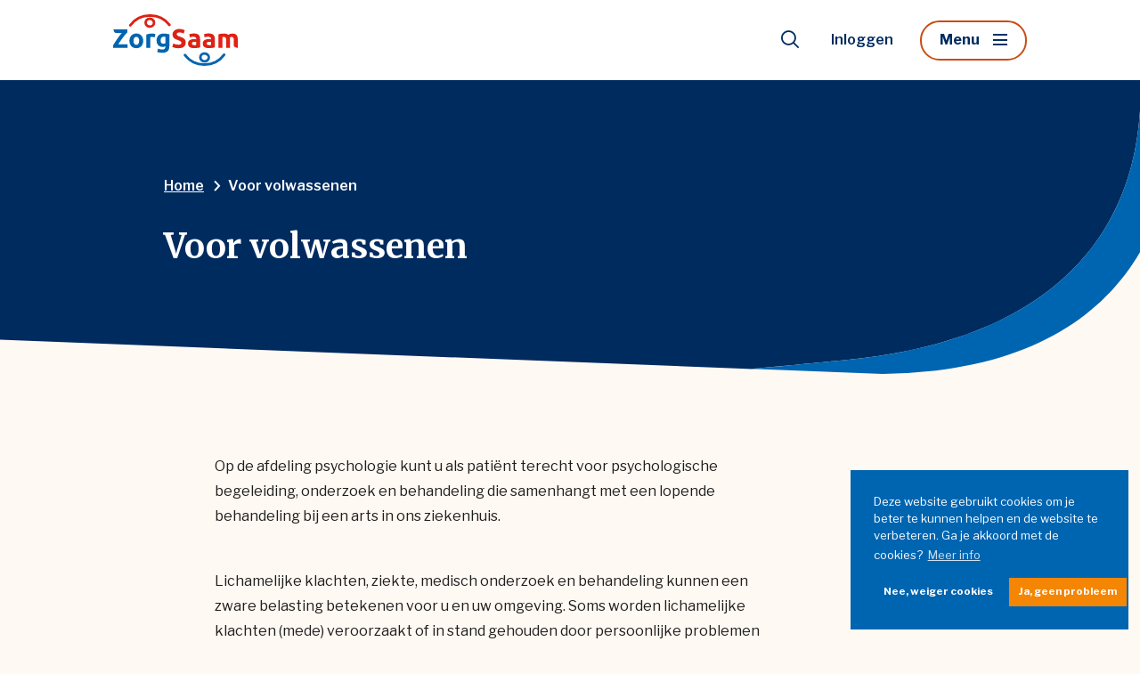

--- FILE ---
content_type: text/html; charset=UTF-8
request_url: https://www.zorgsaam.org/voor-volwassenen/
body_size: 8072
content:
<!doctype html>
<html lang="nl-NL">
<head>
  <script>(function (w, d, s, l, i) {
      w[l] = w[l] || [];
      w[l].push({
        'gtm.start':
          new Date().getTime(), event: 'gtm.js'
      });
      var f = d.getElementsByTagName(s)[0],
        j = d.createElement(s), dl = l != 'dataLayer' ? '&l=' + l : '';
      j.async = true;
      j.src =
        'https://www.googletagmanager.com/gtm.js?id=' + i + dl;
      f.parentNode.insertBefore(j, f);
    })(window, document, 'script', 'dataLayer', 'GTM-TCQD4KH');</script>
  
  <meta charset="utf-8">
  <meta http-equiv="x-ua-compatible" content="ie=edge">
  <meta name="viewport" content="width=device-width, initial-scale=1, shrink-to-fit=no">
  <meta name="format-detection" content="telephone=no">

  <link rel="apple-touch-icon" sizes="180x180" href="https://www.zorgsaam.org/app/themes/project_theme/dist/images/apple-touch-icon_611fb823.png">
  <link rel="icon" type="image/png" sizes="64x64" href="https://www.zorgsaam.org/app/themes/project_theme/dist/images/favicon_c22570a4.png">
  <link rel="icon" type="image/svg+xml" sizes="64x64" href="https://www.zorgsaam.org/app/themes/project_theme/dist/images/favicon_75a17721.svg">

  <meta name='robots' content='index, follow, max-image-preview:large, max-snippet:-1, max-video-preview:-1' />
	<style>img:is([sizes="auto" i], [sizes^="auto," i]) { contain-intrinsic-size: 3000px 1500px }</style>
	
	<!-- This site is optimized with the Yoast SEO plugin v26.6 - https://yoast.com/wordpress/plugins/seo/ -->
	<title>Voor volwassenen - ZorgSaam</title>
	<link rel="canonical" href="https://www.zorgsaam.org/voor-volwassenen/" />
	<meta property="og:locale" content="nl_NL" />
	<meta property="og:type" content="article" />
	<meta property="og:title" content="Voor volwassenen - ZorgSaam" />
	<meta property="og:url" content="https://www.zorgsaam.org/voor-volwassenen/" />
	<meta property="og:site_name" content="ZorgSaam" />
	<meta property="article:modified_time" content="2026-01-06T13:01:47+00:00" />
	<meta property="og:image" content="https://www.zorgsaam.org/app/uploads/2022/03/shutterstock_717312628-copy-1024x682.png" />
	<meta property="og:image:width" content="1024" />
	<meta property="og:image:height" content="682" />
	<meta property="og:image:type" content="image/png" />
	<meta name="twitter:card" content="summary_large_image" />
	<meta name="twitter:label1" content="Geschatte leestijd" />
	<meta name="twitter:data1" content="1 minuut" />
	<script type="application/ld+json" class="yoast-schema-graph">{"@context":"https://schema.org","@graph":[{"@type":"WebPage","@id":"https://www.zorgsaam.org/voor-volwassenen/","url":"https://www.zorgsaam.org/voor-volwassenen/","name":"Voor volwassenen - ZorgSaam","isPartOf":{"@id":"https://www.zorgsaam.org/#website"},"datePublished":"2022-05-10T07:46:32+00:00","dateModified":"2026-01-06T13:01:47+00:00","breadcrumb":{"@id":"https://www.zorgsaam.org/voor-volwassenen/#breadcrumb"},"inLanguage":"nl-NL","potentialAction":[{"@type":"ReadAction","target":["https://www.zorgsaam.org/voor-volwassenen/"]}]},{"@type":"BreadcrumbList","@id":"https://www.zorgsaam.org/voor-volwassenen/#breadcrumb","itemListElement":[{"@type":"ListItem","position":1,"name":"Home","item":"https://www.zorgsaam.org/"},{"@type":"ListItem","position":2,"name":"Voor volwassenen"}]},{"@type":"WebSite","@id":"https://www.zorgsaam.org/#website","url":"https://www.zorgsaam.org/","name":"ZorgSaam","description":"","potentialAction":[{"@type":"SearchAction","target":{"@type":"EntryPoint","urlTemplate":"https://www.zorgsaam.org/?s={search_term_string}"},"query-input":{"@type":"PropertyValueSpecification","valueRequired":true,"valueName":"search_term_string"}}],"inLanguage":"nl-NL"}]}</script>
	<!-- / Yoast SEO plugin. -->


<link rel='dns-prefetch' href='//fonts.googleapis.com' />
<script type="text/javascript">
/* <![CDATA[ */
window._wpemojiSettings = {"baseUrl":"https:\/\/s.w.org\/images\/core\/emoji\/16.0.1\/72x72\/","ext":".png","svgUrl":"https:\/\/s.w.org\/images\/core\/emoji\/16.0.1\/svg\/","svgExt":".svg","source":{"concatemoji":"https:\/\/www.zorgsaam.org\/wp\/wp-includes\/js\/wp-emoji-release.min.js?ver=6.8.3"}};
/*! This file is auto-generated */
!function(s,n){var o,i,e;function c(e){try{var t={supportTests:e,timestamp:(new Date).valueOf()};sessionStorage.setItem(o,JSON.stringify(t))}catch(e){}}function p(e,t,n){e.clearRect(0,0,e.canvas.width,e.canvas.height),e.fillText(t,0,0);var t=new Uint32Array(e.getImageData(0,0,e.canvas.width,e.canvas.height).data),a=(e.clearRect(0,0,e.canvas.width,e.canvas.height),e.fillText(n,0,0),new Uint32Array(e.getImageData(0,0,e.canvas.width,e.canvas.height).data));return t.every(function(e,t){return e===a[t]})}function u(e,t){e.clearRect(0,0,e.canvas.width,e.canvas.height),e.fillText(t,0,0);for(var n=e.getImageData(16,16,1,1),a=0;a<n.data.length;a++)if(0!==n.data[a])return!1;return!0}function f(e,t,n,a){switch(t){case"flag":return n(e,"\ud83c\udff3\ufe0f\u200d\u26a7\ufe0f","\ud83c\udff3\ufe0f\u200b\u26a7\ufe0f")?!1:!n(e,"\ud83c\udde8\ud83c\uddf6","\ud83c\udde8\u200b\ud83c\uddf6")&&!n(e,"\ud83c\udff4\udb40\udc67\udb40\udc62\udb40\udc65\udb40\udc6e\udb40\udc67\udb40\udc7f","\ud83c\udff4\u200b\udb40\udc67\u200b\udb40\udc62\u200b\udb40\udc65\u200b\udb40\udc6e\u200b\udb40\udc67\u200b\udb40\udc7f");case"emoji":return!a(e,"\ud83e\udedf")}return!1}function g(e,t,n,a){var r="undefined"!=typeof WorkerGlobalScope&&self instanceof WorkerGlobalScope?new OffscreenCanvas(300,150):s.createElement("canvas"),o=r.getContext("2d",{willReadFrequently:!0}),i=(o.textBaseline="top",o.font="600 32px Arial",{});return e.forEach(function(e){i[e]=t(o,e,n,a)}),i}function t(e){var t=s.createElement("script");t.src=e,t.defer=!0,s.head.appendChild(t)}"undefined"!=typeof Promise&&(o="wpEmojiSettingsSupports",i=["flag","emoji"],n.supports={everything:!0,everythingExceptFlag:!0},e=new Promise(function(e){s.addEventListener("DOMContentLoaded",e,{once:!0})}),new Promise(function(t){var n=function(){try{var e=JSON.parse(sessionStorage.getItem(o));if("object"==typeof e&&"number"==typeof e.timestamp&&(new Date).valueOf()<e.timestamp+604800&&"object"==typeof e.supportTests)return e.supportTests}catch(e){}return null}();if(!n){if("undefined"!=typeof Worker&&"undefined"!=typeof OffscreenCanvas&&"undefined"!=typeof URL&&URL.createObjectURL&&"undefined"!=typeof Blob)try{var e="postMessage("+g.toString()+"("+[JSON.stringify(i),f.toString(),p.toString(),u.toString()].join(",")+"));",a=new Blob([e],{type:"text/javascript"}),r=new Worker(URL.createObjectURL(a),{name:"wpTestEmojiSupports"});return void(r.onmessage=function(e){c(n=e.data),r.terminate(),t(n)})}catch(e){}c(n=g(i,f,p,u))}t(n)}).then(function(e){for(var t in e)n.supports[t]=e[t],n.supports.everything=n.supports.everything&&n.supports[t],"flag"!==t&&(n.supports.everythingExceptFlag=n.supports.everythingExceptFlag&&n.supports[t]);n.supports.everythingExceptFlag=n.supports.everythingExceptFlag&&!n.supports.flag,n.DOMReady=!1,n.readyCallback=function(){n.DOMReady=!0}}).then(function(){return e}).then(function(){var e;n.supports.everything||(n.readyCallback(),(e=n.source||{}).concatemoji?t(e.concatemoji):e.wpemoji&&e.twemoji&&(t(e.twemoji),t(e.wpemoji)))}))}((window,document),window._wpemojiSettings);
/* ]]> */
</script>
<style id='wp-emoji-styles-inline-css' type='text/css'>

	img.wp-smiley, img.emoji {
		display: inline !important;
		border: none !important;
		box-shadow: none !important;
		height: 1em !important;
		width: 1em !important;
		margin: 0 0.07em !important;
		vertical-align: -0.1em !important;
		background: none !important;
		padding: 0 !important;
	}
</style>
<link rel='stylesheet' id='wp-block-library-css' href='https://www.zorgsaam.org/wp/wp-includes/css/dist/block-library/style.min.css?ver=6.8.3' type='text/css' media='all' />
<link rel='stylesheet' id='wpmf-gallery-popup-style-css' href='https://www.zorgsaam.org/app/plugins/wp-media-folder/assets/css/display-gallery/magnific-popup.css?ver=0.9.9' type='text/css' media='all' />
<link rel='stylesheet' id='wpmf-gallery-style-css' href='https://www.zorgsaam.org/app/plugins/wp-media-folder/assets/css/display-gallery/style-display-gallery.css?ver=6.1.9' type='text/css' media='all' />
<link rel='stylesheet' id='wpmf-slick-style-css' href='https://www.zorgsaam.org/app/plugins/wp-media-folder/assets/js/slick/slick.css?ver=6.1.9' type='text/css' media='all' />
<link rel='stylesheet' id='wpmf-slick-theme-style-css' href='https://www.zorgsaam.org/app/plugins/wp-media-folder/assets/js/slick/slick-theme.css?ver=6.1.9' type='text/css' media='all' />
<link rel='stylesheet' id='wp-smart-crop-renderer-css' href='https://www.zorgsaam.org/app/plugins/wp-smartcrop/css/image-renderer.css?ver=2.0.10' type='text/css' media='all' />
<link rel='stylesheet' id='relevanssi-live-search-css' href='https://www.zorgsaam.org/app/plugins/relevanssi-live-ajax-search/assets/styles/style.css?ver=2.5' type='text/css' media='all' />
<link rel='stylesheet' id='local-fonts-css' href='https://www.zorgsaam.org/app/themes/project_theme/dist/styles/local-fonts_ba0cdc911c92a3f9b2dd.css' type='text/css' media='all' />
<link rel='stylesheet' id='google-fonts-css' href='https://fonts.googleapis.com/css2?family=Covered+By+Your+Grace&#038;family=Libre+Franklin:wght@400;600;700&#038;family=Merriweather:wght@700&#038;display=swap' type='text/css' media='all' />
<link rel='stylesheet' id='sage/main.css-css' href='https://www.zorgsaam.org/app/themes/project_theme/dist/styles/main_ba0cdc911c92a3f9b2dd.css' type='text/css' media='all' />
<script type="text/javascript" src="https://www.zorgsaam.org/wp/wp-includes/js/jquery/jquery.min.js?ver=3.7.1" id="jquery-core-js"></script>
<script type="text/javascript" src="https://www.zorgsaam.org/wp/wp-includes/js/jquery/jquery-migrate.min.js?ver=3.4.1" id="jquery-migrate-js"></script>
<link rel="https://api.w.org/" href="https://www.zorgsaam.org/wp-json/" /><link rel="alternate" title="JSON" type="application/json" href="https://www.zorgsaam.org/wp-json/wp/v2/pages/3452" /><link rel="EditURI" type="application/rsd+xml" title="RSD" href="https://www.zorgsaam.org/wp/xmlrpc.php?rsd" />
<meta name="generator" content="WordPress 6.8.3" />
<link rel='shortlink' href='https://www.zorgsaam.org/?p=3452' />
<link rel="alternate" title="oEmbed (JSON)" type="application/json+oembed" href="https://www.zorgsaam.org/wp-json/oembed/1.0/embed?url=https%3A%2F%2Fwww.zorgsaam.org%2Fvoor-volwassenen%2F" />
<link rel="alternate" title="oEmbed (XML)" type="text/xml+oembed" href="https://www.zorgsaam.org/wp-json/oembed/1.0/embed?url=https%3A%2F%2Fwww.zorgsaam.org%2Fvoor-volwassenen%2F&#038;format=xml" />
<style type="text/css">.recentcomments a{display:inline !important;padding:0 !important;margin:0 !important;}</style><link rel="icon" href="https://www.zorgsaam.org/app/uploads/2022/03/cropped-favicon-37x37.png" sizes="32x32" />
<link rel="icon" href="https://www.zorgsaam.org/app/uploads/2022/03/cropped-favicon-300x300.png" sizes="192x192" />
<link rel="apple-touch-icon" href="https://www.zorgsaam.org/app/uploads/2022/03/cropped-favicon-300x300.png" />
<meta name="msapplication-TileImage" content="https://www.zorgsaam.org/app/uploads/2022/03/cropped-favicon-300x300.png" />

</head>
<body class="wp-singular page-template-default page page-id-3452 wp-theme-project_themeresources voor-volwassenen app-data index-data singular-data page-data page-3452-data page-voor-volwassenen-data">
<!-- Google Tag Manager (noscript) -->
  <noscript>
    <iframe src="https://www.googletagmanager.com/ns.html?id=GTM-TCQD4KH"
            height="0" width="0" style="display:none;visibility:hidden"></iframe>
  </noscript>
  <!-- End Google Tag Manager (noscript) -->
<nav class="skip-to" aria-label="Direct-naar link">
  <a class="skip-to__link btn" href="#main">Ga direct naar inhoud</a>
</nav>

<header id="header" class="header" aria-label="Navigatieheader">

  <div class="header__wrapper grid">
    <div class="header__logo">
      <a class="brand" href="https://www.zorgsaam.org/">
  <img src="https://www.zorgsaam.org/app/themes/project_theme/dist/images/logo_23b9ca74.svg" alt="ZorgSaam"/>
</a>    </div>
    <div class="header__nav-primary">
      <nav class="nav-primary" aria-label="Hoofdnavigatie"><ul id="menu-primary-navigation" class="nav"><li id="menu-item-357" class="menu-item menu-item-type-post_type menu-item-object-page menu-item-357"><a href="https://www.zorgsaam.org/ziekenhuis/">Ziekenhuis</a></li>
<li id="menu-item-358" class="menu-item menu-item-type-post_type menu-item-object-page menu-item-358"><a href="https://www.zorgsaam.org/thuiszorg/">Thuiszorg</a></li>
<li id="menu-item-359" class="menu-item menu-item-type-post_type menu-item-object-page menu-item-359"><a href="https://www.zorgsaam.org/wonen-zorg/">Wonen &#038; Zorg</a></li>
<li id="menu-item-953" class="menu-item menu-item-type-post_type menu-item-object-specialism menu-item-953"><a href="https://www.zorgsaam.org/ziekenhuis/specialismen-afdelingen/ambulancedienst/">Ambulance</a></li>
<li id="menu-item-360" class="menu-item menu-item-type-post_type menu-item-object-page menu-item-360"><a href="https://www.zorgsaam.org/over-ons/">Over ons</a></li>
<li id="menu-item-361" class="menu-item menu-item-type-post_type menu-item-object-page menu-item-361"><a href="https://www.zorgsaam.org/werken-bij-zorgsaam/">Werken bij ZorgSaam</a></li>
</ul></nav>
      <nav class="nav-secondary" aria-label="Hoofdnavigatie"><ul id="menu-secondary-navigation" class="nav"><li id="menu-item-663" class="menu-item menu-item-type-post_type menu-item-object-page menu-item-663"><a href="https://www.zorgsaam.org/ziekenhuis/specialismen-afdelingen/">Specialismen &#038; afdelingen</a></li>
<li id="menu-item-3937" class="menu-item menu-item-type-post_type menu-item-object-page menu-item-3937"><a href="https://www.zorgsaam.org/service-contact/">Service &#038; contact</a></li>
<li id="menu-item-7548" class="menu-item menu-item-type-post_type menu-item-object-page menu-item-7548"><a href="https://www.zorgsaam.org/voor-verwijzers/">Voor verwijzers</a></li>
</ul></nav>
    </div>
    <div class="header__tools">
      <div class="header__tools-wrapper">
        <button class="search-toggle" aria-label="Toon zoekvenster"></button>
        <nav class="nav-login" aria-label="Hoofdnavigatie"><ul id="menu-login-navigation" class="nav"><li id="menu-item-362" class="menu-item menu-item-type-post_type menu-item-object-page menu-item-has-children menu-item-362"><a href="https://www.zorgsaam.org/inloggen/">Inloggen</a>
<ul class="sub-menu">
	<li id="menu-item-364" class="menu-item menu-item-type-post_type menu-item-object-page menu-item-364"><a href="https://www.zorgsaam.org/patientenportaal/">Patiëntenportaal</a></li>
	<li id="menu-item-365" class="menu-item menu-item-type-post_type menu-item-object-page menu-item-365"><a href="https://www.zorgsaam.org/inloggen/carenzorgt/">CarenZorgt</a></li>
	<li id="menu-item-366" class="menu-item menu-item-type-post_type menu-item-object-page menu-item-366"><a href="https://www.zorgsaam.org/inloggen/vrijwilligersportaal/">Vrijwilligersportaal</a></li>
	<li id="menu-item-367" class="menu-item menu-item-type-post_type menu-item-object-page menu-item-367"><a href="https://www.zorgsaam.org/inloggen/medewerkers/">Medewerkers</a></li>
</ul>
</li>
</ul></nav>
        <a data-open=".header__menu-overlay"  href="#" class="mainmenu-toggle" title="Toon hoofdnavigatie">
  Menu
</a>
      </div>
      <button class="menu-toggle js-nav-primary-toggle header__menu-toggle"
        title="Toon hoofdnavigatie">
  <div class="menu-toggle__hamburger">
    <div class="menu-toggle__hamburger-lines">
      <span class="menu-toggle__hamburger-line"></span>
    </div>
  </div>
  <div class="menu-toggle__label">Menu</div>
</button>
    </div>
  </div>

  <div class="header__menu-overlay grid">
    <div class="header__menu-overlay-content">
      <div class="header__menu-overlay-nav-primary">
        <nav class="nav-primary" aria-label="Hoofdnavigatie"><ul id="menu-primary-navigation-1" class="nav"><li class="menu-item menu-item-type-post_type menu-item-object-page menu-item-357"><a href="https://www.zorgsaam.org/ziekenhuis/">Ziekenhuis</a></li>
<li class="menu-item menu-item-type-post_type menu-item-object-page menu-item-358"><a href="https://www.zorgsaam.org/thuiszorg/">Thuiszorg</a></li>
<li class="menu-item menu-item-type-post_type menu-item-object-page menu-item-359"><a href="https://www.zorgsaam.org/wonen-zorg/">Wonen &#038; Zorg</a></li>
<li class="menu-item menu-item-type-post_type menu-item-object-specialism menu-item-953"><a href="https://www.zorgsaam.org/ziekenhuis/specialismen-afdelingen/ambulancedienst/">Ambulance</a></li>
<li class="menu-item menu-item-type-post_type menu-item-object-page menu-item-360"><a href="https://www.zorgsaam.org/over-ons/">Over ons</a></li>
<li class="menu-item menu-item-type-post_type menu-item-object-page menu-item-361"><a href="https://www.zorgsaam.org/werken-bij-zorgsaam/">Werken bij ZorgSaam</a></li>
</ul></nav>
      </div>
      <div class="header__menu-overlay-nav-secondary">
        <nav class="nav-secondary" aria-label="Hoofdnavigatie"><ul id="menu-secondary-navigation-1" class="nav"><li class="menu-item menu-item-type-post_type menu-item-object-page menu-item-663"><a href="https://www.zorgsaam.org/ziekenhuis/specialismen-afdelingen/">Specialismen &#038; afdelingen</a></li>
<li class="menu-item menu-item-type-post_type menu-item-object-page menu-item-3937"><a href="https://www.zorgsaam.org/service-contact/">Service &#038; contact</a></li>
<li class="menu-item menu-item-type-post_type menu-item-object-page menu-item-7548"><a href="https://www.zorgsaam.org/voor-verwijzers/">Voor verwijzers</a></li>
</ul></nav>
      </div>
    </div>

    <div class="close-menu-wrapper">

    </div>
  </div>

</header>
  <div class="overlay-search">
  <span class="overlay-search__close overlay-close"></span>

  <div class="layout-container">
    <div class="overlay-search__inner">
      <div class="overlay-search__search-widget">
        <div class="widget-search widget-search--in-overlay">

  <form role="search" method="get" action="https://www.zorgsaam.org/" class="widget-search__form"
        aria-label="Zoekformulier">
    <div class="widget-search__input-group">
      <div class="widget-search__input-row">
        <label for="widgetsearchfield_widget-search--in-overlay"
               class="widget-search__label">Waar ben je naar op zoek?</label>
        <input
          id="widgetsearchfield_widget-search--in-overlay"
          class="widget-search__input"
          type="search"
          name="s"
          value=""
          autocomplete="off"
          data-rlvlive="true"
          data-rlvconfig="default"
          required/>
      </div>
      <div class="widget-search__input-row widget-search__input-row--btn">
        <button class="widget-search__btn btn" aria-label="Zoek"></button>
      </div>
    </div>
  </form>

</div>


      </div>
    </div>
  </div>

  <div class="overlay-search__bg"></div>
</div>

      <header class="page-header grid" aria-label="Paginaheader">

      <div class="page-header__breadcrumb">
        <div class="breadcrumbs" typeof="BreadcrumbList" vocab="https://schema.org/">

            <span property="itemListElement" typeof="ListItem"><a property="item" typeof="WebPage" title="Go to ZorgSaam." href="https://www.zorgsaam.org" class="home"><span property="name">Home</span></a><meta property="position" content="1"></span><span class="post post-page current-item">Voor volwassenen</span>

        </div>
    </div>
  
  <div class="page-header__title-wrapper">
    
        <h1 class="page-header__title h1-header">Voor volwassenen</h1>
  </div>







</header>




  


<main id="main" class="main">
  <section class="content-main">
      
    <div class="defaultpage grid">
      <div class="defaultpage__pagecontent">
                 <div class="page-content">
             <div class="page-content__text    ">

    <div class="text__inner">

      <div class="text__content">
                          <div class="text__text">
            <p>Op de afdeling psychologie kunt u als patiënt terecht voor psychologische begeleiding, onderzoek en behandeling die samenhangt met een lopende behandeling bij een arts in ons ziekenhuis.</p>
<p>Lichamelijke klachten, ziekte, medisch onderzoek en behandeling kunnen een zware belasting betekenen voor u en uw omgeving. Soms worden lichamelijke klachten (mede) veroorzaakt of in stand gehouden door persoonlijke problemen of problemen in de relatie of op het werk.</p>
<p>Voorbeelden van klachten kunnen zijn:</p>
<ul>
<li>Concentratie en aandachtsproblemen;</li>
<li>Overmatige angst voor een noodzakelijke of aanbevolen medische ingreep;</li>
<li>Klachten waar tot nu toe geen medische oorzaak voor is gevonden;</li>
<li>Klachten die voor komen bij chronische aandoeningen;</li>
<li>De emotionele impact van medische ingrepen op u en uw direct betrokkenen.</li>
</ul>
<p>Soms is het al voldoende dat u weet waardoor de klachten veroorzaakt worden. In andere gevallen moeten de klachten ook behandeld worden en stelt de psycholoog een behandelplan op. Een doorverwijzing naar een andere instelling kan tot de mogelijkheden behoren.</p>
<p>Er is nauw overleg tussen de medisch specialist en de psycholoog. De psycholoog verricht psychologisch onderzoek en behandeling. Een deel van het psychologisch onderzoek kan worden uitgevoerd door een psychologisch medewerker.</p>
          </div>
                      </div>

          </div>

</div>
      </div>
                      </div>

      <div class="defaultpage__sidebar">
              </div>
    </div>

    
    </section>









</main>

<footer id="footer" class="footer">

  <div class="footer-main">

    <div class="footer-inner grid">
  <div class="footer-inner__col  footer-inner__col--nav-footer-industries">
    <p class="footer-inner__title">ZorgSaam</p>
    <nav class="nav-footer-industries" aria-label="Industries navigatie">
      <div class="menu-industries-navigation-container"><ul id="menu-industries-navigation" class="nav"><li id="menu-item-351" class="menu-item menu-item-type-post_type menu-item-object-page menu-item-351"><a href="https://www.zorgsaam.org/ziekenhuis/">Ziekenhuis</a></li>
<li id="menu-item-352" class="menu-item menu-item-type-post_type menu-item-object-page menu-item-352"><a href="https://www.zorgsaam.org/thuiszorg/">Thuiszorg</a></li>
<li id="menu-item-353" class="menu-item menu-item-type-post_type menu-item-object-page menu-item-353"><a href="https://www.zorgsaam.org/wonen-zorg/">Wonen &#038; Zorg</a></li>
<li id="menu-item-4005" class="menu-item menu-item-type-custom menu-item-object-custom menu-item-4005"><a href="https://www.zorgsaam.org/specialisme/ambulancedienst/">Ambulance</a></li>
</ul></div>  </nav>
  </div>
  <div class="footer-inner__col  footer-inner__col--nav-footer">
    <p class="footer-inner__title">Meer</p>
    <nav class="nav-footer" aria-label="Footer navigatie">
      <div class="menu-footer-navigation-container"><ul id="menu-footer-navigation" class="nav"><li id="menu-item-6268" class="menu-item menu-item-type-post_type menu-item-object-page menu-item-6268"><a href="https://www.zorgsaam.org/over-ons/zorgsaam-magazine/">ZorgSaam Magazine</a></li>
<li id="menu-item-347" class="menu-item menu-item-type-post_type menu-item-object-page menu-item-347"><a href="https://www.zorgsaam.org/over-ons/">Over ons</a></li>
<li id="menu-item-349" class="menu-item menu-item-type-custom menu-item-object-custom menu-item-349"><a href="https://www.zorgsaam.org/werken-bij-zorgsaam">Werken bij</a></li>
<li id="menu-item-348" class="menu-item menu-item-type-post_type menu-item-object-page menu-item-348"><a href="https://www.zorgsaam.org/inloggen/">Inloggen</a></li>
</ul></div>  </nav>
  </div>
  <div class="footer-inner__col  footer-inner__col--company">
    <p class="footer-inner__title">Contact</p>
    <div class="widget-contact">
          <p class="widget-contact__phone">
        <a href="tel:0115 - 688 000" class="widget-contact__link">0115 - 688 000</a>
      </p>
              <p class="widget-contact__mail">
        <a href="mailto:info@zzv.nl" class="widget-contact__link">info@zzv.nl</a>
      </p>
      </div>

<a href="https://www.zorgsaam.org/over-ons/geef-uw-mening/" target="" class="btn btn--alt">Compliment, tip of klacht</a>  </div>
</div>

    <div class="footer-legal grid">
  <div class="footer-legal__left">

    <div class="footer-legal__col footer-legal__col--social">
      <ul class="social-items">
                  <li class="social-item">
          <a href="https://www.facebook.com/zorgsaamzorggroep/"
             aria-label="Naar facebook"
             class="social-item__icon social-item__icon--facebook icon-facebook"
             target="_blank"></a></li>
                        <li class="social-item">
          <a href="https://www.linkedin.com/company/zorgsaam-zeeuws-vlaanderen"
             aria-label="Naar linkedin"
             class="social-item__icon social-item__icon--linkedin icon-linkedin"
             target="_blank"></a></li>
                        <li class="social-item">
          <a href="https://www.instagram.com/zorgsaam"
             aria-label="Naar instagram"
             class="social-item__icon social-item__icon--instagram icon-instagram"
             target="_blank"></a></li>
                        <li class="social-item">
          <a href="https://www.youtube.com/user/filmwedstrijd"
             aria-label="Naar youtube"
             class="social-item__icon social-item__icon--youtube icon-youtube"
             target="_blank"></a></li>
                        <li class="social-item">
          <a href="https://www.twitter.com/zorgsaam"
             aria-label="Naar twitter"
             class="social-item__icon social-item__icon--twitter icon-twitter"
             target="_blank"></a></li>
            </ul>
    </div>

    <div class="footer-legal__col footer-legal__col--links">
      <div class="copyrights">
  <p class="source-org copyright">&copy; 2026 ZorgSaam</p>
</div>      <nav class="nav-legal" aria-label="Juridische navigatie">
      <div class="menu-legal-navigation-container"><ul id="menu-legal-navigation" class="nav"><li id="menu-item-146" class="menu-item menu-item-type-post_type menu-item-object-page menu-item-146"><a href="https://www.zorgsaam.org/disclaimer/">Disclaimer &#038; cookies</a></li>
<li id="menu-item-147" class="menu-item menu-item-type-post_type menu-item-object-page menu-item-147"><a href="https://www.zorgsaam.org/privacyverklaring/">Privacyverklaring</a></li>
<li id="menu-item-363" class="menu-item menu-item-type-post_type menu-item-object-page menu-item-363"><a href="https://www.zorgsaam.org/voor-verwijzers/">Voor verwijzers</a></li>
<li id="menu-item-4004" class="menu-item menu-item-type-post_type menu-item-object-page menu-item-4004"><a href="https://www.zorgsaam.org/inloggen/">Inloggen</a></li>
</ul></div>  </nav>
    </div>

  </div>

  <div class="footer-legal__right">
    <div class="footer-legal__col footer-legal__col--creditbar">
      <ul>
  <li>
    <p>
      Realisatie: <a href="https://www.nedbase.nl/" target="_blank">Nedbase</a>
    </p>
  </li>
</ul>
    </div>
  </div>
</div>
  </div>



</footer>

<script type="speculationrules">
{"prefetch":[{"source":"document","where":{"and":[{"href_matches":"\/*"},{"not":{"href_matches":["\/wp\/wp-*.php","\/wp\/wp-admin\/*","\/app\/uploads\/*","\/app\/*","\/app\/plugins\/*","\/app\/themes\/project_theme\/resources\/*","\/*\\?(.+)"]}},{"not":{"selector_matches":"a[rel~=\"nofollow\"]"}},{"not":{"selector_matches":".no-prefetch, .no-prefetch a"}}]},"eagerness":"conservative"}]}
</script>
		<style type="text/css">
			.relevanssi-live-search-results {
				opacity: 0;
				transition: opacity .25s ease-in-out;
				-moz-transition: opacity .25s ease-in-out;
				-webkit-transition: opacity .25s ease-in-out;
				height: 0;
				overflow: hidden;
				z-index: 9999995; /* Exceed SearchWP Modal Search Form overlay. */
				position: absolute;
				display: none;
			}

			.relevanssi-live-search-results-showing {
				display: block;
				opacity: 1;
				height: auto;
				overflow: auto;
			}

			.relevanssi-live-search-no-results, .relevanssi-live-search-didyoumean {
				padding: 0 1em;
			}
		</style>
		<script type="text/javascript" src="https://www.zorgsaam.org/wp/wp-includes/js/imagesloaded.min.js?ver=5.0.0" id="imagesloaded-js"></script>
<script type="text/javascript" src="https://www.zorgsaam.org/wp/wp-includes/js/masonry.min.js?ver=4.2.2" id="masonry-js"></script>
<script type="text/javascript" src="https://www.zorgsaam.org/wp/wp-includes/js/jquery/jquery.masonry.min.js?ver=3.1.2b" id="jquery-masonry-js"></script>
<script type="text/javascript" id="jquery.wp-smartcrop-js-extra">
/* <![CDATA[ */
var wpsmartcrop_options = {"focus_mode":"power-lines"};
/* ]]> */
</script>
<script type="text/javascript" src="https://www.zorgsaam.org/app/plugins/wp-smartcrop/js/jquery.wp-smartcrop.min.js?ver=2.0.10" id="jquery.wp-smartcrop-js"></script>
<script type="text/javascript" id="relevanssi-live-search-client-js-extra">
/* <![CDATA[ */
var relevanssi_live_search_params = [];
relevanssi_live_search_params = {"ajaxurl":"https:\/\/www.zorgsaam.org\/wp\/wp-admin\/admin-ajax.php","config":{"default":{"input":{"delay":300,"min_chars":3},"results":{"position":"bottom","width":"auto","offset":{"x":0,"y":5},"static_offset":true}}},"msg_no_config_found":"Geen geldige Relevanssi Live Search configuratie gevonden!","msg_loading_results":"Zoekresultaten aan het laden.","messages_template":"<div class=\"live-ajax-messages\">\n\t<div id=\"relevanssi-live-ajax-search-spinner\"><\/div>\n<\/div>\n"};;
/* ]]> */
</script>
<script type="text/javascript" src="https://www.zorgsaam.org/app/plugins/relevanssi-live-ajax-search/assets/javascript/dist/script.min.js?ver=2.5" id="relevanssi-live-search-client-js"></script>
<script type="text/javascript" id="sage/main.js-js-extra">
/* <![CDATA[ */
var l10n = {"swiper":{"prevSlideMessage":"Vorige dia","nextSlideMessage":"Volgende dia","firstSlideMessage":"Dit is de eerste dia","lastSlideMessage":"Dit is de laatste dia","paginationBulletMessage":"Ga naar dia {{index}}"},"fancybox":{"CLOSE":"Sluit","NEXT":"Volgende","PREV":"Vorige","MODAL":"Je kunt dit venster sluiten met de ESC-toets","ERROR":"Er is iets misgegaan, probeer het later opnieuw","IMAGE_ERROR":"Afbeelding niet gevonden","ELEMENT_NOT_FOUND":"HTML Element niet gevonden","AJAX_NOT_FOUND":"Fout bij laden: niet gevonden","AJAX_FORBIDDEN":"Fout bij laden: geen toegang","IFRAME_ERROR":"Fout bij laden van pagina"}};
/* ]]> */
</script>
<script type="text/javascript" src="https://www.zorgsaam.org/app/themes/project_theme/dist/scripts/main_ba0cdc91.js" id="sage/main.js-js"></script>


</body>
</html>
